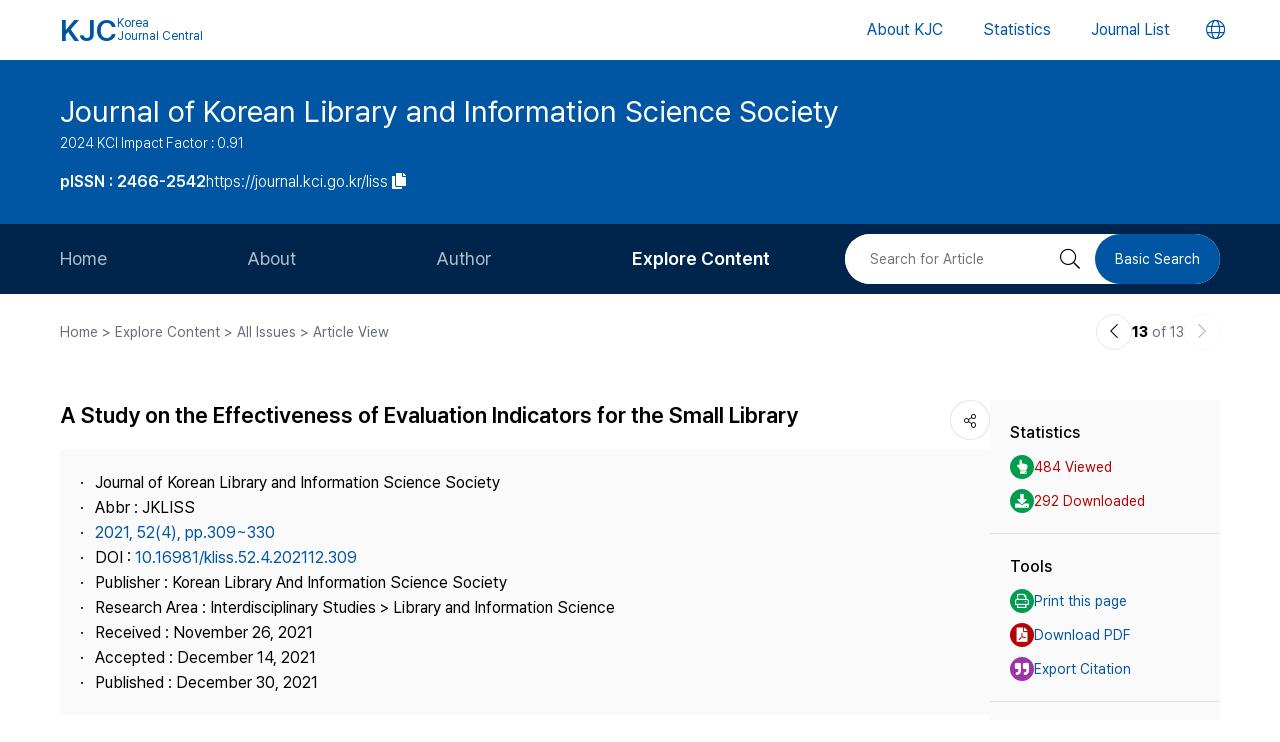

--- FILE ---
content_type: text/html; charset=UTF-8
request_url: https://journal.kci.go.kr/liss/archive/articleView?artiId=ART002790972
body_size: 66191
content:
















	
		
			
		
		
			
		
		
			
		
		
			
		
		
			
		
		
			
			
			
		
	
	



<!DOCTYPE html>
<html lang="en">
<head>
	<title>A Study on the Effectiveness of Evaluation Indicators for the Small Library (작은도서관 평가지표의 유효성에 관한 연구)</title>
	<meta name="description" content="This study was implemented to verify the validity and effectiveness of the current evaluation indicators by analyzing the content and result of the current survey for evaluating a small library, based..."/>
	
	<link rel="canonical" href="https://journal.kci.go.kr/liss/archive/articleView?artiId=ART002790972" />
	
	<meta name="citation_title" content="A Study on the Effectiveness of Evaluation Indicators for the Small Library (작은도서관 평가지표의 유효성에 관한 연구)"/>
	<meta name="citation_author" content="Bo ra Lee (이보라)"/>
	<meta name="citation_abstract" content="This study was implemented to verify the validity and effectiveness of the current evaluation indicators by analyzing the content and result of the current survey for evaluating a small library, based on the achievement rate of each index. To this end, questions, included in evaluation indices for the small library were reviewed, and survey data from a total of 19,476 libraries during the past 3 years from 2018 to 2020 were investigated to analyze the evaluation scores, differences and achievement rates of each item. It was proposed to delete or add some indicators of the current evaluation category, and to raise supplementally the need for qualitative assesment. Based on the research results, the following implications are suggested. First of all, the evaluation of small libraries should focus on the quality of the services they provide rather than the library environment. Second, demonstrable systematic indicators should be designed and then clearly explained to resolve the ambiguity of the terms used. Third, for better analysis, it is necessary to distinguish evaluation items between public and private small libraries and the assessment process should be done by the local government. Lastly, qualitative evaluation items that can measure users’ satisfaction should be added.

이 연구는 작은도서관의 활성화와 내실화를 위해 현행 작은도서관 실태조사 및 평가 결과 달성률 분석과 표적집단 인터뷰를 통하여 현행 평가지표의 유효성을 검증하였다. 이를 위해 현행 작은도서관 평가지표 문항을 검토하고, 시간 흐름에 따른 평가 점수와 항목의 차이를 살펴보기 위하여 2018년부터 2020년까지 총 19,476개관의 실태조사 데이터를 조사하여 평가 영역별 달성률을 분석하였다. 또한, 작은도서관 관련 단체와 담당자를 전문가로 선정하고 표적집단 인터뷰를 진행하여 현행 평가지표의 문제점과 개선사항에 대한 논의와 의견을 수렴하였다. 이를 통해 도출한 시사점은 다음과 같다. 첫째, 작은도서관 평가는 외적인 환경 평가보다는 내적인 질적 서비스 위주의 평가가 선행되어야 한다. 둘째, 체계적인 증빙이 가능한 지표를 설계하고, 용어의 모호성을 해소하기 위한 명확한 설명을 첨부해야 한다. 셋째, 공립작은도서관과 사립작은도서관의 평가 문항의 구분과 지방자체단체의 직접적인 평가가 필요하다. 넷째, 이용자들의 만족도를 측정할 수 있는 정성 평가 요소가 추가되어야 한다."/>
	<meta name="citation_journal_title" content="Journal of Korean Library and Information Science Society (한국도서관·정보학회지)"/>
	<meta name="citation_keywords" content="Small Library;Evaluation Systems;Evaluation Indicators;Achievement Rate;Effectiveness (작은도서관;평가체계;평가지표;달성률;유효성)"/>
	<meta name="citation_publisher" content="Korean Library And Information Science Society (한국도서관·정보학회)"/>
	<meta name="citation_publication_date" content="2021/12"/>
	<meta name="citation_issn" content="2466-2542"/>
	<meta name="citation_volume" content="52"/>
	<meta name="citation_issue" content="4"/>
	<meta name="citation_firstpage" content="309"/>
	<meta name="citation_lastpage" content="330"/>
	<meta name="citation_doi" content="10.16981/kliss.52.4.202112.309"/>
	<meta name="citation_abstract_html_url" content="https://journal.kci.go.kr/liss/archive/articleView?artiId=ART002790972"/>
	<meta name="citation_pdf_url" content="https://journal.kci.go.kr/liss/archive/articlePdf?artiId=ART002790972"/>
	
	<meta property="og:type" content="website">
	<meta property="og:site_name" content="Korea Jouenal Central(KJC)">
	<meta property="og:title" content="A Study on the Effectiveness of Evaluation Indicators for the Small Library (작은도서관 평가지표의 유효성에 관한 연구)" /> 
	<meta property="og:article:author" content="Bo ra Lee (이보라)"/>
	<meta property="og:article:tag" content="Small Library;Evaluation Systems;Evaluation Indicators;Achievement Rate;Effectiveness"/>
	<meta property="og:description" content="Journal of Korean Library and Information Science Society | 2021.12">
	<meta property="og:url" content="https://journal.kci.go.kr/liss/archive/articleView?artiId=ART002790972">
	




	<meta charset="UTF-8">
	<meta http-equiv="X-UA-Compatible" content="IE=10,chrome=1">
	<meta name="viewport" content="width=device-width,initial-scale=1.0,minimum-scale=0,maximum-scale=1.0,user-scalable=no">
	<meta name="format-detection" content="telephone=no, address=no, email=no">
	
	<link rel="apple-touch-icon" sizes="57x57"   href="/resources/img/2024/favicon/apple-icon-57x57.png" />
	<link rel="apple-touch-icon" sizes="60x60"   href="/resources/img/2024/favicon/apple-icon-60x60.png" />
	<link rel="apple-touch-icon" sizes="72x72"   href="/resources/img/2024/favicon/apple-icon-72x72.png" />
	<link rel="apple-touch-icon" sizes="76x76"   href="/resources/img/2024/favicon/apple-icon-76x76.png" />
	<link rel="apple-touch-icon" sizes="114x114" href="/resources/img/2024/favicon/apple-icon-114x114.png" />
	<link rel="apple-touch-icon" sizes="120x120" href="/resources/img/2024/favicon/apple-icon-120x120.png" />
	<link rel="apple-touch-icon" sizes="144x144" href="/resources/img/2024/favicon/apple-icon-144x144.png" />
	<link rel="apple-touch-icon" sizes="152x152" href="/resources/img/2024/favicon/apple-icon-152x152.png" />
	<link rel="apple-touch-icon" sizes="152x152" href="/resources/img/2024/favicon/apple-icon-180x180.png" />

	<link rel="icon" type="image/png" sizes="192x192" href="/resources/img/2024/favicon/android-icon-192x192.png" />
	<link rel="icon" type="image/png" sizes="32x32" href="/resources/img/2024/favicon/favicon-32x32.png"/>
	<link rel="icon" type="image/png" sizes="96x96" href="/resources/img/2024/favicon/favicon-96x96.png"/>
	<link rel="icon" type="image/png" sizes="16x16" href="/resources/img/2024/favicon/favicon-16x16.png"/>
	<link rel="manifest" href="/resources/img/2024/favicon/manifest.json"/>
	<meta name="msapplication-TileColor" content="#ffffff"/>
	<meta name="msapplication-TileImage" content="/resources/img/2024/favicon/ms-icon-144x144.png" />
	<meta name="theme-color" content="#ffffff"/>
	
	<link rel="stylesheet" type="text/css" href="/resources/css/2024/common/jquery-ui.css">
	<link rel="stylesheet" type="text/css" href="/resources/css/2024/common/fontawesome-all.min.css">

	<link rel="stylesheet" type="text/css" href="/resources/css/2024/common/swiper-bundle.min.css">
	<link rel="stylesheet" type="text/css" href="/resources/css/2024/theme-setting.css?v=2" />
	<link rel="stylesheet" type="text/css" href="/resources/css/2024/base.css?v=2" />
	<link rel="stylesheet" type="text/css" href="/resources/css/2024/common.css?v=2" />
	<link rel="stylesheet" type="text/css" href="/resources/css/2024/sub.css?v=3" />
	<link rel="stylesheet" type="text/css" href="/resources/css/2024/modal.css" />

	<script src="/resources/js/2024/common/jquery-3.3.1.min.js"></script>
	<script src="/resources/js/2024/common/jquery-ui.min.js"></script>
	<script src="/resources/js/2024/common/jquery.easing.1.3.js"></script>

	<script src="/resources/js/2024/common/swiper-bundle.min.js"></script>
	<script src="/resources/js/2024/common.js?v=2"></script>
	
	<script>
		function fncChangeLocale(locale) {
			$.ajax({
				url : "/changeLoace",
				type : "GET",
				data : "language=" + locale,
				dataType : 'text',
				cache : false,
				error : function(xhr, status, error) {
					console.log(error)
				},
				success : function(html) {
	
					if ($("#searchListForm").length > 0) {
						$("#searchListForm").submit();
					} else {
						location.reload()
					}
				}
			});
		}
</script>

	
	<script type="text/javascript">
		function printArticle() {
			var targetWindow = window.open('about:blank', 'win', 'left=10, top=10, width=800, height=800, scrollbars=yes, resizable');
			targetWindow.document.open();
			targetWindow.document.write("<!DOCTYPE html>");
			targetWindow.document.write("<html><head><title>A Study on the Effectiveness of Evaluation Indicators for the Small Library (작은도서관 평가지표의 유효성에 관한 연구)</title></head>");
			targetWindow.document.write("<link rel=\"stylesheet\" href=\"/resources/css/2024/theme-setting.css\">");
			targetWindow.document.write("<link rel=\"stylesheet\" href=\"/resources/css/2024/base.css\">");
			targetWindow.document.write("<link rel=\"stylesheet\" href=\"/resources/css/2024/common.css\">");
			targetWindow.document.write("<link rel=\"stylesheet\" href=\"/resources/css/2024/sub.css\">");
			targetWindow.document.write("<style type=\"text/css\">.share-box{display: none}</style>");
			targetWindow.document.write("</head>");
			targetWindow.document.write("<body onload='setTimeout(function(){window.print();window.close();},500)'>");
			targetWindow.document.write("<div id='container'>");
			targetWindow.document.write("<div class='article-view'>");
			targetWindow.document.write("<div class='av-box'>");
			targetWindow.document.write($(".article-view .av-box").html());
			targetWindow.document.write("</div>");
			targetWindow.document.write("</div>");
			targetWindow.document.write("</div>");
			targetWindow.document.write("</body></html>");
			targetWindow.document.close();
		}
		
		var isScienceOnSearch = false;
		function fncSearchArtiKistiOrte(){
			$(".orte-search-tab").removeClass("active")
			$(".orte-search-tab.kisti").addClass("active")
			$(".orteSrchResult").hide();
			if(!isScienceOnSearch){
				$("#searchPDFLoding").show();
				$.ajax({
					url		: "articleSearchScienceOn",
					type	: "GET",
					data	: "artiId=ART002790972",
					dataType: 'json',
					error: function(xhr, status, error) {
						console.log(error)
					}, 
					success : function (json) {
						var rno = 1;
						var html = "";
						if(json.length > 0){
							$.each(json, function(key, val){
								journalTitle = json[key].journalTitle[0]; 
								issn = json[key].issn[0];
								publisher = json[key].publisher;
								year = json[key].year;
								volume = json[key].volume;
								issue = json[key].issue;
								page = json[key].page; 
								articleTitle = json[key].articleTitle.articleTitle; 
								articleTitle2 = json[key].articleTitle.articleTitle2; 
								arrAuthor = json[key].authorInfo.author;
								deeplink = json[key].deeplink; 
								urlInfo = "";
								if(json[key].urlInfo.length > 0){
									$.each(json[key].urlInfo, function(key, val){
										if(val.indexOf("click.ndsl.kr") > 0){
											urlInfo = val;
										}
									});
									if(urlInfo == ""){
										urlInfo = json[key].urlInfo[0];
										if(urlInfo.indexOf('http') == "-1"){
											urlInfo = "http://doi.org/"+urlInfo;
										}
									}
								}
								author = "";
								if(typeof(arrAuthor) == "string"){
									author = arrAuthor; 
								}else{
									$.each(arrAuthor, function(key, val){
										if(author != ""){
											author += "; "
										}
										author += val['#text'];
									});
								}
								
								if(articleTitle2 == ""){
									title = articleTitle;
								}else{
									title = articleTitle2;
									title += "<br/>"+articleTitle;
								}
								
								if(volume != "" && volume != null){
									volume = " v."+volume;
								}else{
									volume = "";
								}
								if(issue != ""){
									issue = " no."+issue;
								}else{
									issue = "";
								}
								
								html += "<div class=\"jl-con\">"
								html += "	<div class=\"con\">"
								html += "		<a href=\""+deeplink+"\" target=\"_blank\" class=\"tit\">"+title+"</a></p>"
								html += "		<span class=\"info\">"+author+ "<br/>"+journalTitle+volume+issue+", "+page+", "+year+", "+issn+", "+publisher+"</span>"
								if(urlInfo != ""){
									html += "	<div class=\"link-area\" style=\"gap: 5px;\">";
									html += "		<ul class=\"link-list flex-start\">";
									html += "			<a href=\""+urlInfo+"\" class=\"btns btn-blue size-small round5px\" target=\"_blank\">PDF</a>";
									html += "		</ul>";
									html += "	</div>";
								}else{
								}
								html += "	</div>"
								html += "</div>"
							});
						}else{
							html += "<div class=\"jl-con\"><div class=\"con\">no data found.</div></div>"
						}
						if(html == ""){
							html += "<div class=\"jl-con\"><div class=\"con\">no data found.</div></div>"
						}
						$("#searchPDFLoding").hide();
						$("#scienceOnResult").html(html).show();
						isScienceOnSearch = true;
					}
				});
			}else{
				$("#scienceOnResult").show();
			}
		}
		
		var isRissSearch = false;
		function fncSearchArtiRissOrte(){
			$(".orte-search-tab").removeClass("active")
			$(".orte-search-tab.riss").addClass("active")
			$(".orteSrchResult").hide();
			if(!isRissSearch){
				$("#searchPDFLoding").show();
				$.ajax({
					url		: "articleSearchRiss",
					type	: "GET",
					data	: "artiId=ART002790972",
					dataType: 'xml',
					error: function(xhr, status, error) {
						console.log(error)
					}, 
					success : function (data) {
						var rno = 1;
						var html = "";
						var totalcount = $(data).find("head").find("totalcount").text();
						if(totalcount != "0"){
							$(data).find("metadata").each(function(){
								var title = $(this).find("riss\\.title").text();
								var author = $(this).find("riss\\.author").text();
								var publisher = $(this).find("riss\\.publisher").text();
								var pubdate = $(this).find("riss\\.pubdate").text();
								var stitle = $(this).find("riss\\.stitle").text();
								var vol = $(this).find("riss\\.vol").text();
								var no = $(this).find("riss\\.no").text();
								var url = $(this).find("url").text();
								var image = $(this).find("riss\\.image").text();
								
								if(vol != "0" && vol != "-"){
									vol = " v."+vol;
								}else{
									vol = "";
								}
								if(no != "-"){
									no = " no."+no;
								}else{
									no = "";
								}
								
								html += "<div class=\"jl-con\">"
								html += "	<div class=\"con\">"
								html += "		<a href=\""+url+"\" target=\"_blank\" class=\"tit\">"+title+"</a>"
								html += "		<div class=\"info\">"+author+"<br/>"+stitle+vol+no+", "+pubdate+", "+publisher+"</div>"
								html += "	</div>"
								html += "</div>"
							});
						}else{
							html += "<div class=\"jl-con\"><div class=\"con\">no data found.</div></div>"
						}
						if(html == ""){
							html += "<div class=\"jl-con\"><div class=\"con\">no data found.</div></div>"
						}
						$("#searchPDFLoding").hide();
						$("#rissResult").html(html).show();
						isRissSearch = true;
					}
				});
			}else{
				$("#rissResult").show();
			}
		}
		function fncSearchArtiCitedList(page){
			$("#citedListWrap").html("<div class=\"loading\"><em><i class=\"fad fa-spinner fa-spin\"></i></em><span>LOADING</span></div>");
			$.ajax({
				url		: "articleCitedList",
				type	: "GET",
				data	: "artiId=ART002790972&pageIndex="+page,
				dataType: 'html',
				error: function(xhr, status, error) {
					console.log(error)
				}, 
				success : function (html) {
					$("#citedListWrap").html(html);
				}
			});
		}
		function fncSearchArtiWosCitedList(page){
			$("#wosCitedListWrap").html("<div class=\"loading\"><em><i class=\"fad fa-spinner fa-spin\"></i></em><span>LOADING</span></div>");
			$.ajax({
				url		: "articleWosCitedList",
				type	: "GET",
				data	: "artiId=ART002790972&pageIndex="+page,
				dataType: 'html',
				error: function(xhr, status, error) {
					console.log(error)
				}, 
				success : function (html) {
					$("#wosCitedListWrap").html(html);
				}
			});
		}
		
		function fncShare(type){
			var shareUrl = encodeURIComponent("https://journal.kci.go.kr/liss/archive/articleView?artiId=ART002790972");
			if(type == "facebook"){
				url = "http://www.facebook.com/sharer/sharer.php?u="+shareUrl;
			}else if(type == "twitter"){
				url = "https://twitter.com/intent/tweet?url="+shareUrl+"&text="+encodeURIComponent("A Study on the Effectiveness of Evaluation Indicators for the Small Library (작은도서관 평가지표의 유효성에 관한 연구)");
			}else if(type == "band"){
				url = "http://www.band.us/plugin/share?route="+shareUrl+"&body="+encodeURIComponent("A Study on the Effectiveness of Evaluation Indicators for the Small Library (작은도서관 평가지표의 유효성에 관한 연구)");
			}
			window.open(url, "_blank", "width=500,height=450, scrollbars=yes, toolbar=no, menubar=no, location=no")
		}
		
		function fncCiteStyle(val){
			$(".styleText").hide();
			$(".styleText#style"+val).show();
		}
		
		function fncTextDown(){
			var val = $('#citationStyle').val();
			var text = $(".styleText#style"+val).html().trim().replace(/\n/g,"").replace(/\r/g,"").replace(/(<br>)/ig,"\r\n");
			var exp = ".txt";
			if(val == "1"){
				exp = ".ris";
			}
			
			var agent = navigator.userAgent.toLowerCase();
			if((navigator.appName == 'Netscape'&& navigator.userAgent.search('Trident')!= -1)
					|| (agent.indexOf("msie")!= -1)){
				window.navigator.msSaveBlob(new Blob([text],{type:"text/plain",endings: "native"}),"Export_Citation"+exp)
			}else{
				const a = document.createElement("a");
				a.style.display = "none";
				document.body.appendChild(a);
				a.href = window.URL.createObjectURL(new Blob([text],{type:"text/plain",endings: "native"}));
				a.setAttribute("download","Export_Citation"+exp);
				a.click();
				document.body.removeChild(a);
			}
		}
		// 목차이동
		function gotoTargetIndex(targetRid) {
			var target = $("#"+targetRid);
			if(!target.find(".slide-onoff-btn").hasClass("on")){
				target.find(".slide-onoff-btn").addClass("on");
				target.find(".ak-con, .csb-list").addClass("slide-open");
				target.find(".ak-con, .csb-list").show();
			}
			$("html, body").animate({ scrollTop: "+="+(target.offset().top - $(window).scrollTop() - 100) }, 500);
		}
		function gotoTargetPatentIndex(targetRid) {
			var target = $("#"+targetRid).closest(".ak-box");
			if(!target.find(".slide-onoff-btn").hasClass("on")){
				target.find(".slide-onoff-btn").addClass("on");
				target.find(".ak-con").addClass("slide-open");
				target.find(".ak-con").show();
			}
			$("html, body").animate({ scrollTop: "+="+(target.offset().top - $(window).scrollTop() - 100) }, 500);
		}
	</script>
</head>
<body>
	<div id="wrapper" class="subindex-ver">
		<form id="advancedSearchform" action="../searchList" method="post">
			<input type="hidden" name="field" value="AU"/>
			<input type="hidden" name="operation" value="AND">
			<input type="hidden" name="keyword" value=""/>
		</form>
		






<div class="skip_navigation">
	<a href="#container" class="skip_navi sn_sub">본문 바로가기</a>
</div>


<header id="header">
	<h1><a href="/"><em>KJC</em><span>Korea<br />Journal Central</span></a></h1>
	<nav class="gnb">
		<ul id="pcGnb">
			<li><a href="/about" class="">About KJC</a></li>
			<li><a href="/statistics" class="">Statistics</a></li>
			<li><a href="/search" class="">Journal List</a></li>
		</ul>
	</nav>
	<div class="mobile-modal">
		<nav id="mGnb" class="m-gnb">
			<ul class="gnb-1ul">
				<li><a href="/about"><span class="ico"><i class="fal fa-hotel"></i></span><em>About KJC</em></a></li>
				<li><a href="/statistics"><span class="ico"><i class="fal fa-chart-bar"></i></span><em>Statistics</em></a></li>
				<li><a href="/search"><span class="ico"><i class="fal fa-list-alt"></i></span><em>Journal List</em></a></li>
			</ul>
		</nav>
	</div>
	<dl class="lang-box">
		<dt>
			<button type="button" class="lang-choice-btn">
			<i class="fal fa-globe"></i>
			<span class="blind">언어변경 버튼</span>
		</button>
		</dt>
		<dd style="display: none;">
			
				
					
				
				
			
			<ul>
				<li >
					<a href="javascript:;" onclick="fncChangeLocale('ko')">한국어</a>
				</li>
				<li class="select">
					<a href="javascript:;" onclick="fncChangeLocale('en')"><i class="far fa-check"></i> English</a>
				</li>
			</ul>
		</dd>
	</dl>
	<div class="mnubtn">
		<button id="menu-icon" class="c-hamburger c-hamburger--htx">
			<span>toggle menu</span>
		</button>
	</div>
</header>
		<!-- container { -->
		<div id="container">
			
				
				
			






<section class="subindex-top">
	<article class="subindex-title-box">
		<div class="max-width all-padding">
			<h2>
				<a href="/liss" class="tit-txt">
					
						
							
								
									Journal of Korean Library and Information Science Society
								
								
							
						
						
					
				</a>
				<em class="subtxt">
					<span>
						2024 KCI Impact Factor : 0.91
					</span>
					
				</em>
			</h2>
			<ul>
				<li>
					<b class="semi">
						
							
							
								<p>pISSN : 2466-2542</p>
							
							
						
					</b>
				</li>
				<li>
					<a href="javascript:;" onclick="fncCopyToClipBoard('https://journal.kci.go.kr/liss')"><em>https://journal.kci.go.kr/liss</em> <span class="ico"><i class="fas fa-copy"></i></span></a>
				</li>
			</ul>
		</div>
	</article>
	<!-- 서브 GNB // Mobile { -->
	<div class="subindex-gnb-area m-sub-gnb">
		<div class="m-sub-nav">
			<ul id="mobile-slide-master" class="swiper-wrapper">
				<li class="swiper-slide " data-nav='home'><a href="/liss" class="m-sub-nav-btn">Home</a></li>
				<li class="swiper-slide "><button type="button" class="m-sub-nav-btn" data-nrf-Submnu="mSubsubNav1" data-nrf-submnu-idx='0'>About</button></li>
				<li class="swiper-slide "><button type="button" class="m-sub-nav-btn" data-nrf-Submnu="mSubsubNav2" data-nrf-submnu-idx='1'>Author</button></li>
				<li class="swiper-slide active"><button type="button" class="m-sub-nav-btn" data-nrf-Submnu="mSubsubNav3" data-nrf-submnu-idx='2'>Explore Content</button></li>
			</ul>
			<button type="button" class="search-btn" onClick="$('.mobile-search').fadeIn('fast'); $('#mobile-keyword').focus();">
				<i class="fal fa-search"></i>
				<span class="blind">검색버튼</span>
			</button>
		</div>
		<div id="mSubsubNav1" class="m-subsub-nav ">
			<ul class="swiper-wrapper">
				<li class="swiper-slide"><a class="sub-btn" href="/liss/info/about">Aims and Scope</a></li>
				<li class="swiper-slide"><a class="sub-btn" href="/liss/info/index">Journal Metrics</a></li>
				<li class="swiper-slide"><a class="sub-btn" href="/liss/info/editorialBoard">Editorial Board</a></li>
				<li class="swiper-slide"><a class="sub-btn" href="/liss/info/managingTeam">Journal Staff</a></li>
				<li class="swiper-slide"><a class="sub-btn" href="/liss/info/bestPractice">Best Practice</a></li>
				<li class="swiper-slide"><a class="sub-btn" href="/liss/info/journalInfo">Journal Information</a></li>
				<li class="swiper-slide"><a class="sub-btn" href="/liss/info/society">Publisher</a></li>
				<li class="swiper-slide"><a class="sub-btn" href="/liss/info/contact">Contact Us</a></li>
			</ul>
			<div class="arrow-guide"><i class="fal fa-exchange"></i></div>
		</div>
		<div id="mSubsubNav2" class="m-subsub-nav ">
			<ul class="swiper-wrapper">
				<li class="swiper-slide"><a class="sub-btn" href="/liss/author/instruction">Information for Authors</a></li>
				<li class="swiper-slide"><a class="sub-btn" href="/liss/author/reviewProcess">Review Process</a></li>
				<li class="swiper-slide"><a class="sub-btn" href="/liss/author/editorialPolicy">Editorial Policy</a></li>
				<li class="swiper-slide"><a class="sub-btn" href="/liss/author/articleProcessingCharge">Article Processing Charge</a></li>
				<li class="swiper-slide"><a class="sub-btn" href="/liss/author/copyright">Copyright</a></li>
			</ul>
			<div class="arrow-guide"><i class="fal fa-exchange"></i></div>
		</div>
		<div id="mSubsubNav3" class="m-subsub-nav on">
			<ul class="swiper-wrapper">
				<li class="swiper-slide"><a class="sub-btn" href="/liss/archive/currentIssue">Current Issue</a></li>
				<li class="swiper-slide"><a class="sub-btn" href="/liss/archive/issueList">All Issues</a></li>
				<li class="swiper-slide"><a class="sub-btn" href="/liss/archive/mostRead">Most Read</a></li>
				<li class="swiper-slide"><a class="sub-btn" href="/liss/archive/mostCited">Most Cited</a></li>
			</ul>
			<div class="arrow-guide"><i class="fal fa-exchange"></i></div>
		</div>
		
		<script>
		//	모바일 서브 메뉴 CSS 강조 표시 
		var locationURL = window.location.href
		var mobileSubMenuList = document.querySelectorAll(".m-subsub-nav.on .swiper-wrapper li a")
		for (var i = 0; i < mobileSubMenuList.length; i++) {
			var menuHref = mobileSubMenuList[i].getAttribute("href");
			if(locationURL.indexOf(menuHref) > -1){
				$(mobileSubMenuList[i]).parent().addClass('active');
				break;
			}
		}
		var mainSlideFocusIdx = $("#mobile-slide-master .swiper-slide.active").index();
		//	swiper 객체 생성 
		var mainSlide = fnCreateSwiper(".m-sub-nav",mainSlideFocusIdx);
		var subSlides = [];
		$(".m-subsub-nav").each(function(){
			var swiperId = $(this).attr("id")
			var swiper;
			if($(this).hasClass("on")){
				var subSlideFocusIdx = $("#"+swiperId).find(".swiper-slide.active").index();
				swiper = fnCreateSwiper("#" + swiperId,subSlideFocusIdx-1);
			}else{
				swiper = fnCreateSwiper("#" + swiperId,0);
			}
			subSlides.push(swiper);
		});
		
		$(window).resize(fncArrowGuideToggle);
		
		</script>
	</div>
	<!-- } 서브 GNB // Mobile -->
	<!-- 서브 GNB // PC { -->
	<div class="subindex-gnb-area pc-sub-gnb">
		<div class="max-width flex-end page-padding">
			<ul class="flex-start sub-gnb" style="--submnu-num: 8;"> <!-- 롤오버시 서브 메뉴 최고갯수가 8개라 8 -->
				<li class="sub-gnb-1li " data-nav='home'>
					<a href="/liss" class="sub-gnb-1a">
						Home
					</a>
				</li>
				<li class="sub-gnb-1li ">
					<a href="javascript:;" class="sub-gnb-1a">About</a>
					<ul class="sub-gnb-2ul">
						<li class="sub-gnb-2li"><a class="sub-gnb-2a" href="/liss/info/about">Aims and Scope</a></li>
						<li class="sub-gnb-2li"><a class="sub-gnb-2a" href="/liss/info/index">Journal Metrics</a></li>
						<li class="sub-gnb-2li"><a class="sub-gnb-2a" href="/liss/info/editorialBoard">Editorial Board</a></li>
						<li class="sub-gnb-2li"><a class="sub-gnb-2a" href="/liss/info/managingTeam">Journal Staff</a></li>
						<li class="sub-gnb-2li"><a class="sub-gnb-2a" href="/liss/info/bestPractice">Best Practice</a></li>
						<li class="sub-gnb-2li"><a class="sub-gnb-2a" href="/liss/info/journalInfo">Journal Information</a></li>
						<li class="sub-gnb-2li"><a class="sub-gnb-2a" href="/liss/info/society">Publisher</a></li>
						<li class="sub-gnb-2li"><a class="sub-gnb-2a" href="/liss/info/contact">Contact Us</a></li>
					</ul>
				</li>
				<li class="sub-gnb-1li ">
					<a href="javascript:;" class="sub-gnb-1a">Author</a>
					<ul class="sub-gnb-2ul">
						<li class="sub-gnb-2li"><a class="sub-gnb-2a" href="/liss/author/instruction">Information for Authors</a></li>
						<li class="sub-gnb-2li"><a class="sub-gnb-2a" href="/liss/author/reviewProcess">Review Process</a></li>
						<li class="sub-gnb-2li"><a class="sub-gnb-2a" href="/liss/author/editorialPolicy">Editorial Policy</a></li>
						<li class="sub-gnb-2li"><a class="sub-gnb-2a" href="/liss/author/articleProcessingCharge">Article Processing Charge</a></li>
						<li class="sub-gnb-2li"><a class="sub-gnb-2a" href="/liss/author/copyright">Copyright</a></li>
					</ul>
				</li>
				<li class="sub-gnb-1li select">
					<a href="javascript:;" class="sub-gnb-1a">Explore Content</a>
					<ul class="sub-gnb-2ul">
						<li class="sub-gnb-2li"><a class="sub-gnb-2a" href="/liss/archive/currentIssue">Current Issue</a></li>
						<li class="sub-gnb-2li"><a class="sub-gnb-2a" href="/liss/archive/issueList">All Issues</a></li>
						<li class="sub-gnb-2li"><a class="sub-gnb-2a" href="/liss/archive/mostRead">Most Read</a></li>
						<li class="sub-gnb-2li"><a class="sub-gnb-2a" href="/liss/archive/mostCited">Most Cited</a></li>
					</ul>
				</li>
			</ul>
			<form name="searchForm" action="/liss/searchList" method="post">
				<div class="flex-end right-searchbox">
					<input type="hidden" name="field" value="ALL">
					<input id="search" type="search" name="keyword" placeholder="Search for Article" title="Search for Article" class="basic-input search-input w200px"/>
					<button type="submit" class="search-btn"><i class="fal fa-search"></i><span class="blind">검색 버튼</span></button>
					<a href="/liss/search?searchDiv=basic" class="basic-search-btn">Basic Search</a>
				</div>
			</form>
		</div>
	</div>
	<!-- } 서브 GNB // PC -->
</section>
			<div class="fullSizeOnly">
				<aside class="max-width all-padding location-bar flex-spacebetween fullSizeOnly">
					<em>Home > Explore Content > All Issues > Article View</em>
					<div class="flex-end arrow-stage">
						
						
						
							
						
						
						<a href="articleView?artiId=ART002790964" title="이전논문" class="arrow-btn">
							<i class="fal fa-chevron-left"></i>
							<span class="blind">이전논문</span>
						</a>
						<span class="num"><b>13</b> of 13</span>
						<a href="javascript:;" title="다음논문" class="arrow-btn disabled">
							<i class="fal fa-chevron-right"></i>
							<span class="blind">다음논문</span>
						</a>
					</div>
				</aside>
			</div>
			<section class="base-page max-width all-padding">
				<article class="article-view">
					<div class="av-box">
						<h2>
							
								
									
										
											<p>A Study on the Effectiveness of Evaluation Indicators for the Small Library</p>
										
										
									
								
								
							
						</h2>
						<dl class="share-box">
							<dt><button type="button" class="share-btn" onClick="$('.share-box dd').fadeToggle('fast');"><i class="fal fa-share-alt"></i></button></dt>
							<dd>
								<ul>
									<li>
										<a href="javascript:fncShare('facebook');">
											<span class="ico">
												<img src="/resources/img/2024/common/ico_social_facebook.png" alt="facebook 로고"/>
											</span>
											<em>Facebook</em>
										</a>
									</li>
									<li>
										<a href="javascript:fncShare('twitter');">
											<span class="ico">
												<img src="/resources/img/2024/common/ico_social_x.png" alt="Twitter 로고"/>
											</span>
											<em>X(Twitter)</em>
										</a>
									</li>
								</ul>
							</dd>
						</dl>
						<div class="av-info">
							<div class="av-info-box">
								<ul class="jum-ul">
									<li>
										
											
												
													
														Journal of Korean Library and Information Science Society
													
													
												
											
											
										
									</li>
									
										<li>
											Abbr : 
												
													
														
															
																JKLISS
															
															
														
													
													
												
										</li>
									
									<li>
										<a href="articleList?volIsseId=VOL000141497">
											2021,
											52(4),
											
												
												
													pp.309~330
												
											
										</a>
									</li>
									
										<li>
											DOI : <a href="http://doi.org/10.16981/kliss.52.4.202112.309" target="_blank" rel="noopener">10.16981/kliss.52.4.202112.309</a>
										</li>
									
									<li>
										Publisher :
										
											
												
													
														Korean Library And Information Science Society
													
													
												
											
											
										
									</li>
									<li>
										Research Area : 
										
											
												
													
														Interdisciplinary Studies &gt; Library and Information Science
													
													
												
											
											
										
									</li>
									
										
											
											<li> Received : November 26, 2021</li>
										
										
											
											<li> Accepted : December 14, 2021</li>
										
										
											
											<li> Published : December 30, 2021</li>
										
									
									
								</ul>
							</div>
							<p class="info-txt">
								
									
									
									
										
											
										
										
									
									
									<a href="javascript:;" onclick="advancedSearch('AU','Bo ra Lee')">
										Bo ra Lee
									</a>
									
									<sup>1</sup>
								
							</p>
							<p class="info-txt">
								
									<sup>1</sup>송파위례도서관
								
							</p>
							<button type="button" class="number-of-cited" onclick="gotoTargetIndex('kci-citation-index')">number of Cited : 2</button>
							<div class="icon-img">
							
								
									
										
											<div class="s-state-type-ico type-ico1 ico">Accredited</div>
										
										
										
									
								
								
								
							</div>
						</div>
						<div class="abstract-keyword">
							<div id="abstract-index" class="ak-box">
								<h3 class="flex-spacebetween"><em>ABSTRACT</em><button type="button" class="slide-onoff-btn on slide-open-close" data-nrf-slide="#abstractCon"><i class="far fa-chevron-down"></i></button></h3>
								<div id="abstractCon" class="ak-con slide-open">
									
										
											
												
													
														
															This study was implemented to verify the validity and effectiveness of the current evaluation indicators by analyzing the content and result of the current survey for evaluating a small library, based on the achievement rate of each index. To this end, questions, included in evaluation indices for the small library were reviewed, and survey data from a total of 19,476 libraries during the past 3 years from 2018 to 2020 were investigated to analyze the evaluation scores, differences and achievement rates of each item. It was proposed to delete or add some indicators of the current evaluation category, and to raise supplementally the need for qualitative assesment. Based on the research results, the following implications are suggested. First of all, the evaluation of small libraries should focus on the quality of the services they provide rather than the library environment. Second, demonstrable systematic indicators should be designed and then clearly explained to resolve the ambiguity of the terms used. Third, for better analysis, it is necessary to distinguish evaluation items between public and private small libraries and the assessment process should be done by the local government. Lastly, qualitative evaluation items that can measure users’ satisfaction should be added.
														
														
													
												
												
											
										
										
									
								</div>
							</div>
							<div id="keyword-index" class="ak-box">
								<h3 class="flex-spacebetween"><em>KEYWORDS</em><button type="button" class="slide-onoff-btn on slide-open-close" data-nrf-slide="#keywordCon"><i class="far fa-chevron-down"></i></button></h3>
								<div id="keywordCon" class="ak-con slide-open">
									
										
										
											
											
												
													
														
															
																<a href="javascript:;" onclick="advancedSearch('KW','Small Library')" >
																	Small Library, 
																</a>
															
																<a href="javascript:;" onclick="advancedSearch('KW','Evaluation Systems')" >
																	Evaluation Systems, 
																</a>
															
																<a href="javascript:;" onclick="advancedSearch('KW','Evaluation Indicators')" >
																	Evaluation Indicators, 
																</a>
															
																<a href="javascript:;" onclick="advancedSearch('KW','Achievement Rate')" >
																	Achievement Rate, 
																</a>
															
																<a href="javascript:;" onclick="advancedSearch('KW','Effectiveness')" >
																	Effectiveness
																</a>
															
														
														
													
												
												
											
											
										
										
									
								
								</div>
							</div>
							
							








						</div>
					</div>
					<div class="av-link-box">
						<div class="av-link-list">
							<h3>Statistics</h3>
							<ul>
								<li>
									<div class="av-btn">
										<span class="ico bg-green"><i class="fas fa-hand-point-up"></i></span>
										<em class="color-red">484 Viewed</em>
									</div>
								</li>
								<li>
									<div class="av-btn">
										<span class="ico bg-green"><i class="fas fa-download"></i></span>
										<em class="color-red">292 Downloaded</em>
									</div>
								</li>
							</ul>
						</div>
						<div class="av-link-list">
							<h3>Tools</h3>
							<ul>
								<li class="fullSizeOnly"><a href="javascript:printArticle();" class="av-btn"><span class="ico bg-green"><i class="far fa-print"></i></span><em>Print this page</em></a></li>
								
									<li><a href="articlePdf?artiId=ART002790972" class="av-btn modal-open-close"><span class="ico bg-red"><i class="fas fa-file-pdf"></i></span><em>Download PDF</em></a></li>
								
								
								<li><button class="av-btn modal-open-close" data-nrf-modal="#citationStyleLayer"><span class="ico bg-violet"><i class="fas fa-quote-right"></i></span><em>Export Citation</em></button></li>
							</ul>
						</div>
						<div class="av-link-list">
							<h3>Issue List</h3>
							<ul>
								
									<li>
										<a href="articleList?volIsseId=VOL000190918" class="av-btn">
											<span class="ico bg-blue"><i class="fas fa-book"></i></span>
											<em>
												Vol.56 No.4
												
											</em>
										</a>
									</li>
								
									<li>
										<a href="articleList?volIsseId=VOL000188177" class="av-btn">
											<span class="ico bg-blue"><i class="fas fa-book"></i></span>
											<em>
												Vol.56 No.3
												
											</em>
										</a>
									</li>
								
									<li>
										<a href="articleList?volIsseId=VOL000185119" class="av-btn">
											<span class="ico bg-blue"><i class="fas fa-book"></i></span>
											<em>
												Vol.56 No.2
												
											</em>
										</a>
									</li>
								
							</ul>
						</div>
						
					</div>
				</article>
				<article class="citation-status">
					<h2>Citation status</h2>
					<div id="kci-citation-index" class="citation-status-box">
						<h4>
							<button type="button" id="kciCitationBtn" class="flex-spacebetween csb-onoff-btn slide-open-close" data-nrf-slide="#kciCitationCounts"><em>KCI Citation Counts <b class="semi color-point">(2)</b></em><span class="arrow"><i class="fal fa-chevron-down"></i></span></button>
						</h4>
						<div id="kciCitationCounts" class="csb-list" style="display: none;">
							<div class="scrollbox journal-list-box">
								<div id="citedListWrap" class="journal-list"></div>
							</div>
						</div>
					</div>
					
					
					<div id="references-index" class="citation-status-box">
						<h4>
							<button type="button" class="flex-spacebetween csb-onoff-btn slide-open-close" data-nrf-slide="#references"><em>REFERENCES <b class="semi color-point">(12)</b></em><span class="arrow"><i class="fal fa-chevron-down"></i></span></button>
							<span class="small-txt">* References for papers published after 2024 are currently being built.</span>
						</h4>
						<div id="references" class="csb-list" style="display: none;">
							<div class="scrollbox journal-list-box">
								<div class="journal-list">
									
										<div class="jl-con">
											<div class="con">
												[journal]
												
												
												
												
												
												
												
													김보일
												
												
													/ 2018
												
												
												
													
														/ <a href="https://www.kci.go.kr/kciportal/ci/sereArticleSearch/ciSereArtiView.kci?sereArticleSearchBean.artiId=ART002320973" target="_blank">
															
															
																A Study on the Improvement of Evaluation Indicators for Small Library Operations
															
														</a>
													
													
												
												
													/ 한국문헌정보학회지
												
												
													/ 한국문헌정보학회
												
												52(1)
												: 5~34
												
												
												
												
													
													
														
														
															
														
													
													
													<a href="http://dx.doi.org/10.4275/KSLIS.2018.52.1.005" target="_blank">
														<img src="/resources/img/icon/cross_ref.png" alt="CrossRef" style="vertical-align:middle"/>
													</a> 
													

												
												
													<a href="https://www.kci.go.kr/kciportal/ci/sereArticleSearch/ciSereArtiView.kci?sereArticleSearchBean.artiId=ART002320973" target="_blank">
														<img src="/resources/img/icon/icon_kci.png" alt="KCI" style="vertical-align:middle">
													</a>
												
											</div>
										</div>
									
										<div class="jl-con">
											<div class="con">
												[journal]
												
												
												
												
												
												
												
													김보일
												
												
													/ 2020
												
												
												
													
														/ <a href="https://www.kci.go.kr/kciportal/ci/sereArticleSearch/ciSereArtiView.kci?sereArticleSearchBean.artiId=ART002629727" target="_blank">
															
															
																A Study on the Policy for the Activation of Small Library
															
														</a>
													
													
												
												
													/ 정보관리학회지
												
												
													/ 한국정보관리학회
												
												37(3)
												: 157~175
												
												
												
												
													
													
														
														
															
														
													
													
													<a href="http://doi.org/10.3743/KOSIM.2020.37.3.157" target="_blank">
														<img src="/resources/img/icon/cross_ref.png" alt="CrossRef" style="vertical-align:middle"/>
													</a> 
													

												
												
													<a href="https://www.kci.go.kr/kciportal/ci/sereArticleSearch/ciSereArtiView.kci?sereArticleSearchBean.artiId=ART002629727" target="_blank">
														<img src="/resources/img/icon/icon_kci.png" alt="KCI" style="vertical-align:middle">
													</a>
												
											</div>
										</div>
									
										<div class="jl-con">
											<div class="con">
												[journal]
												
												
												
												
												
												
												
													김홍렬
												
												
													/ 2013
												
												
												
													
														/ <a href="https://www.kci.go.kr/kciportal/ci/sereArticleSearch/ciSereArtiView.kci?sereArticleSearchBean.artiId=ART001781087" target="_blank">
															
															
																A Study on the Improvement in Evaluation Indicators of Public Libraries
															
														</a>
													
													
												
												
													/ 한국도서관·정보학회지
												
												
													/ 한국도서관·정보학회
												
												44(2)
												: 77~95
												
												
												
												
													
													
														
															
														
														
													
													
													<a href="https://doi.org/10.16981/kliss.44.2.201306.77" target="_blank">
														<img src="/resources/img/icon/cross_ref.png" alt="CrossRef" style="vertical-align:middle"/>
													</a> 
													

												
												
													<a href="https://www.kci.go.kr/kciportal/ci/sereArticleSearch/ciSereArtiView.kci?sereArticleSearchBean.artiId=ART001781087" target="_blank">
														<img src="/resources/img/icon/icon_kci.png" alt="KCI" style="vertical-align:middle">
													</a>
												
											</div>
										</div>
									
										<div class="jl-con">
											<div class="con">
												
												
												
												[report]
												
												
												
												
													문화체육관광부
												
												
													/ 2019
												
												
												
													
													
														/ 작은도서관 정책 연구 결과 보고서
													
												
												
												
													/ 문화체육관광부
												
												
												
												
												
												
												
												
											</div>
										</div>
									
										<div class="jl-con">
											<div class="con">
												
												
												
												[report]
												
												
												
												
													문화체육관광부
												
												
													/ 2020
												
												
												
													
													
														/ 전국 도서관 운영평가지표 및 체제 개선 연구
													
												
												
												
													/ 문화체육관광부
												
												
												
												
												
												
												
												
											</div>
										</div>
									
										<div class="jl-con">
											<div class="con">
												
												
												
												[report]
												
												
												
												
													문화체육관광부
												
												
													/ 2021
												
												
												
													
													
														/ 2020년도 작은도서관 운영 실태조사 및 운영평가 결과보고서
													
												
												
												
													/ 문화체육관광부
												
												
												
												
												
												
												
												
											</div>
										</div>
									
										<div class="jl-con">
											<div class="con">
												[journal]
												
												
												
												
												
												
												
													안인자
												
												
													/ 2011
												
												
												
													
														/ <a href="https://www.kci.go.kr/kciportal/ci/sereArticleSearch/ciSereArtiView.kci?sereArticleSearchBean.artiId=ART001621910" target="_blank">
															
															
																A Study to Improve the Statistical Indicators of Small Libraries
															
														</a>
													
													
												
												
													/ 한국도서관·정보학회지
												
												
													/ 한국도서관·정보학회
												
												42(4)
												: 375~393
												
												
												
												
													
													
														
															
														
														
													
													
													<a href="https://doi.org/10.16981/kliss.42.4.201112.375" target="_blank">
														<img src="/resources/img/icon/cross_ref.png" alt="CrossRef" style="vertical-align:middle"/>
													</a> 
													

												
												
													<a href="https://www.kci.go.kr/kciportal/ci/sereArticleSearch/ciSereArtiView.kci?sereArticleSearchBean.artiId=ART001621910" target="_blank">
														<img src="/resources/img/icon/icon_kci.png" alt="KCI" style="vertical-align:middle">
													</a>
												
											</div>
										</div>
									
										<div class="jl-con">
											<div class="con">
												[journal]
												
												
												
												
												
												
												
													이용남
												
												
													/ 1999
												
												
												
													
													
														/ 우리나라 공공도서관에 대한 평가지표 연구
													
												
												
													/ 한국문헌정보학회지
												
												
												33(4)
												: 113~131
												
												
												
												
												
											</div>
										</div>
									
										<div class="jl-con">
											<div class="con">
												
												
												
												
												[thesis]
												
												
												
													전지혜
												
												
													/ 2019
												
												
												
													
													
														/ 작은도서관 운영평가지표 개선에 관한 연구
													
												
												
												
												
												
												
													/ 석사
												
												
													/ 한양대학교 공공정책대학원
												
												
												
												
											</div>
										</div>
									
										<div class="jl-con">
											<div class="con">
												[journal]
												
												
												
												
												
												
												
													조미아
												
												
													/ 2013
												
												
												
													
														/ <a href="https://www.kci.go.kr/kciportal/ci/sereArticleSearch/ciSereArtiView.kci?sereArticleSearchBean.artiId=ART001773205" target="_blank">
															
															
																A Case Study on Measures to Revitalize Small Libraries of the Type through Operational Diagnostic
															
														</a>
													
													
												
												
													/ 한국문헌정보학회지
												
												
													/ 한국문헌정보학회
												
												47(2)
												: 293~314
												
												
												
												
													
													
														
														
															
														
													
													
													<a href="http://dx.doi.org/10.4275/KSLIS.2013.47.2.293" target="_blank">
														<img src="/resources/img/icon/cross_ref.png" alt="CrossRef" style="vertical-align:middle"/>
													</a> 
													

												
												
													<a href="https://www.kci.go.kr/kciportal/ci/sereArticleSearch/ciSereArtiView.kci?sereArticleSearchBean.artiId=ART001773205" target="_blank">
														<img src="/resources/img/icon/icon_kci.png" alt="KCI" style="vertical-align:middle">
													</a>
												
											</div>
										</div>
									
										<div class="jl-con">
											<div class="con">
												[journal]
												
												
												
												
												
												
												
													홍현진
												
												
													/ 1999
												
												
												
													
													
														/ 공공도서관의 성과평가에 관한 이론적 연구
													
												
												
													/ 한국문헌정보학회지
												
												
												33(2)
												: 45~67
												
												
												
												
												
											</div>
										</div>
									
										<div class="jl-con">
											<div class="con">
												[journal]
												
												
												
												
												
												
												
													Swan, D. W.
												
												
													/ 2013
												
												
												
													
													
														/ The state of small and rural library in the united states
													
												
												
													/ Research Brief
												
												
												5
												: 1~13
												
												
												
												
												
											</div>
										</div>
									
								</div>
							</div>
						</div>
					</div>
					
				</article>
			</section>
			<aside class="article-side-mnu">
				<div class="as-mnulist">
					<ul>
						<li>
							<button type="button" class="asm-btn" onclick="gotoTargetIndex('container')">TOP</button>
						</li>
						<li>
							<button type="button" class="asm-btn" onclick="gotoTargetIndex('abstract-index')">
								ABSTRACT
							</button>
						</li>
						<li>
							<button type="button" class="asm-btn" onclick="gotoTargetIndex('keyword-index')">
								KEYWORDS
							</button>
						</li>
						
						<li>
							<button type="button" class="asm-btn" onclick="gotoTargetIndex('kci-citation-index')">
								KCI Citation Counts <b class="semi color-point">(2)</b>
							</button>
						</li>
						
						
						<li>
							<button type="button" class="asm-btn" onclick="gotoTargetIndex('references-index')">
								REFERENCES <b class="semi color-point">(12)</b>
							</button>
						</li>
					</ul>
				</div>
				<button type="button" class="as-onoff-btn c-hamburger c-hamburger--htx"><span>toggle menu</span></button>
				<script>
					$('.article-side-mnu .as-onoff-btn').click(function() {
						if ($('.article-side-mnu').hasClass('open')) {
							$('.article-side-mnu').removeClass('open');
							$('.article-side-mnu .as-mnulist').fadeOut('fast');
						} else {
							$('.article-side-mnu').addClass('open');
							$('.article-side-mnu .as-mnulist').fadeIn('fast');
						}
					});
				</script>
			</aside>
		</div>
		<!-- } container -->
		




<footer id="footer">
	<h1><img src="/resources/img/2024/common/logo_nrf.png" alt="한국연구재단 로고"/></h1>
	<div class="foot-info">
		<ul>
			<li>
				
					
						<address>201 GAJEONG-RO, YUSEONG-GU, DAEJEON 34113 KOREA</address>
					
					
				
			</li>
			<li>TEL: 042-869-6674, 1544-6118</li>
			<li>E-mail: <a href="mailto:kciadmin@nrf.re.kr">kciadmin@nrf.re.kr</a></li>
		</ul>
		<p class="copyright">COPYRIGHT BY 2024 NRF. ALL RIGHTS RESERVED.</p>
	</div>
</footer>
<iframe id="orteDownFrame" name="orteDownFrame" style="display:none;" title="다운로드 프레임"></iframe>
		





<form name="mobileSearchForm" action="/liss/searchList" method="post">
	<div class="mobile-search">
		<div class="top-search">
			<button type="button" class="back-btn" onClick="$('.mobile-search').fadeOut('fast');"><i class="fal fa-arrow-left"></i></button>
			<input type="hidden" name="field" value="ALL">
			<input type="search" name="keyword" id="mobile-keyword" class="basic-input search-input" placeholder="Search for Article" title="Search for Article"/>
			<button type="submit" class="search-btn"><i class="fal fa-search"></i><span class="blind">검색 버튼</span></button>
		</div>
		<div class="search-area all-padding">
			<div class="flex-spacebetween choice-search-type">
				<a href="/liss/search?searchDiv=basic" class="choice-search-btn">Basic Search</a>
				<a href="/liss/search?searchDiv=advanced" class="choice-search-btn">Advanced Search</a>
			</div>
		</div>
	</div>
</form>
	</div>
	
	<div class="modal size-small modal-search-pdf" id="orte-search-layer">
		<div class="modal-dialog">
			<div class="modal-head flex-spacebetween">
				<h2 class="modal-tit"><em>Search PDF</em></h2>
				<button type="button" class="modal-close-btn modal-open-close" data-nrf-modal="#orte-search-layer"><i class="fal fa-times"></i></button>
			</div>
			<div class="modal-content">
				<div class="basic-tab-box">
					<dl>
						<dt><button type="button" class="tab-onoff-btn"><em>RISS</em><span class="arrow"><i class="fal fa-chevron-down"></i></span></button></dt>
						<dd>
							<ul>
								<li><a href="javascript:;" class="orte-search-tab kisti active" onclick="fncSearchArtiKistiOrte()">ScienceON</a></li>
								<li><a href="javascript:;" class="orte-search-tab riss active" onclick="fncSearchArtiRissOrte()">RISS</a></li>
								<li><a href="https://www.google.co.kr/search?q=작은도서관%20평가지표의%20유효성에%20관한%20연구" target="_blank">Google Search</a></li>
							</ul>
						</dd>
					</dl>
				<script>
					$('.basic-tab-box .tab-onoff-btn').click(function() {
						if($(this).hasClass('view')) {
							$('.basic-tab-box dd').slideUp('fast');
							$(this).removeClass('view');
						} else {
							$('.basic-tab-box dd').slideDown('fast');
							$(this).addClass('view');
						}
					});
				</script>
				</div>
				<div class="journal-list-box">
					<div id="searchPDFLoding" class="loading"><em><i class="fad fa-spinner fa-spin"></i></em><span>LOADING</span></div>
					<div class="journal-list ver-green">
						<ul id="scienceOnResult" class="orteSrchResult"></ul>
						<ul id="rissResult" class="orteSrchResult"></ul>
					</div>
				</div>
			</div>
		</div>
	</div>
	<div class="modal size-small modal-export-citation" id="citationStyleLayer">
		<div class="modal-dialog">
			<div class="modal-head flex-spacebetween">
				<h2 class="modal-tit">
					
						 
							Citation
						
						
					
				</h2>
				<button type="button" class="modal-close-btn modal-open-close" data-nrf-modal="#citationStyleLayer"><i class="fal fa-times"></i></button>
			</div>
			<div class="modal-content">
				<dl class="flex-start choice-type">
					<dt>타입을 선택하세요 :</dt> 
					<dd>
						<select id="citationStyle" onchange="fncCiteStyle(this.value);" title="인용 타입 선택" class="basic-select">
							
								<option value="0">BibTex</option>
							
								<option value="1">RIS</option>
							
								<option value="2">APA</option>
							
								<option value="3">Harvard</option>
							
								<option value="4">MLA</option>
							
								<option value="5">Vancouver</option>
							
								<option value="6">Chicago</option>
							
								<option value="7">ACS</option>
							
								<option value="8">AMA</option>
							
								<option value="9">NLM</option>
							
								<option value="10">IEEE</option>
							
						</select>
					</dd>
				</dl>
				<div class="ec-con">
					
						<div id="style0" class="styleText" >
							@article{ART002790972},<br />author={Bo ra Lee},<br />title={A Study on the Effectiveness of Evaluation Indicators for the Small Library},<br />journal={Journal of Korean Library and Information Science Society},<br />issn={2466-2542},<br />year={2021},<br />volume={52},<br />number={4},<br />pages={309-330},<br />doi={10.16981/kliss.52.4.202112.309}
						</div>
					
						<div id="style1" class="styleText" style="display: none">
							TY - JOUR<br />AU - Bo ra Lee<br />TI - A Study on the Effectiveness of Evaluation Indicators for the Small Library<br />JO - Journal of Korean Library and Information Science Society<br />PY - 2021<br />VL - 52<br />IS - 4<br />PB - Korean Library And Information Science Society<br />SP - 309<br />EP - 330<br />SN - 2466-2542<br />AB - This study was implemented to verify the validity and effectiveness of the current evaluation indicators by analyzing the content and result of the current survey for evaluating a small library, based on the achievement rate of each index. To this end, questions, included in evaluation indices for the small library were reviewed, and survey data from a total of 19,476 libraries during the past 3 years from 2018 to 2020 were investigated to analyze the evaluation scores, differences and achievement rates of each item. It was proposed to delete or add some indicators of the current evaluation category, and to raise supplementally the need for qualitative assesment. Based on the research results, the following implications are suggested. First of all, the evaluation of small libraries should focus on the quality of the services they provide rather than the library environment. Second, demonstrable systematic indicators should be designed and then clearly explained to resolve the ambiguity of the terms used. Third, for better analysis, it is necessary to distinguish evaluation items between public and private small libraries and the assessment process should be done by the local government. Lastly, qualitative evaluation items that can measure users’ satisfaction should be added.<br />KW - Small Library;Evaluation Systems;Evaluation Indicators;Achievement Rate;Effectiveness<br />DO - 10.16981/kliss.52.4.202112.309<br />ER - 
						</div>
					
						<div id="style2" class="styleText" style="display: none">
							Bo ra Lee. (2021). A Study on the Effectiveness of Evaluation Indicators for the Small Library. Journal of Korean Library and Information Science Society, 52(4), 309-330.
						</div>
					
						<div id="style3" class="styleText" style="display: none">
							Bo ra Lee. 2021, "A Study on the Effectiveness of Evaluation Indicators for the Small Library", Journal of Korean Library and Information Science Society, vol.52, no.4 pp.309-330. Available from: doi:10.16981/kliss.52.4.202112.309
						</div>
					
						<div id="style4" class="styleText" style="display: none">
							Bo ra Lee "A Study on the Effectiveness of Evaluation Indicators for the Small Library" Journal of Korean Library and Information Science Society 52.4 pp.309-330 (2021) : 309.
						</div>
					
						<div id="style5" class="styleText" style="display: none">
							Bo ra Lee. A Study on the Effectiveness of Evaluation Indicators for the Small Library.  2021; 52(4), 309-330. Available from: doi:10.16981/kliss.52.4.202112.309
						</div>
					
						<div id="style6" class="styleText" style="display: none">
							Bo ra Lee. "A Study on the Effectiveness of Evaluation Indicators for the Small Library" Journal of Korean Library and Information Science Society 52, no.4 (2021) : 309-330.doi: 10.16981/kliss.52.4.202112.309
						</div>
					
						<div id="style7" class="styleText" style="display: none">
							Bo ra Lee. A Study on the Effectiveness of Evaluation Indicators for the Small Library. Journal of Korean Library and Information Science Society, 52(4), 309-330. doi: 10.16981/kliss.52.4.202112.309
						</div>
					
						<div id="style8" class="styleText" style="display: none">
							Bo ra Lee. A Study on the Effectiveness of Evaluation Indicators for the Small Library. Journal of Korean Library and Information Science Society. 2021; 52(4) 309-330. doi: 10.16981/kliss.52.4.202112.309
						</div>
					
						<div id="style9" class="styleText" style="display: none">
							Bo ra Lee. A Study on the Effectiveness of Evaluation Indicators for the Small Library.  2021; 52(4), 309-330. Available from: doi:10.16981/kliss.52.4.202112.309
						</div>
					
						<div id="style10" class="styleText" style="display: none">
							Bo ra Lee. "A Study on the Effectiveness of Evaluation Indicators for the Small Library" Journal of Korean Library and Information Science Society 52, no.4 (2021) : 309-330.doi: 10.16981/kliss.52.4.202112.309
						</div>
					
				</div>
				<div class="btn-area flex-center">
					<button type="button" class="btns btn-point round5px" onclick="fncTextDown()"><i class="far fa-download"></i> 텍스트파일로 저장</button>
				</div>
			</div>
		</div>
	</div>
	<script type="text/javascript">
	
		fncSearchArtiCitedList(1);
	
	
	</script>
</body>
</html>

--- FILE ---
content_type: text/css
request_url: https://journal.kci.go.kr/resources/css/2024/base.css?v=2
body_size: 21781
content:
@charset "utf-8";
/* 투어머치 전현진 */

/* CSS RESET */
html, body, div, span, applet, object, iframe,
h1, h2, h3, h4, h5, h6, p, blockquote, pre,
a, abbr, acronym, address, big, cite, code,
del, dfn, em, img, ins, kbd, q, s, samp,
small, strike, strong, sub, tt, var,
b, u, i, center,
dl, dt, dd, ol, ul, li,
fieldset, form, label, legend,
table, caption, tbody, tfoot, thead, tr, th, td,
article, aside, canvas, details, embed, 
figure, figcaption, footer, header, hgroup, 
menu, nav, output, ruby, section, summary,
time, mark, audio, video {margin: 0;padding: 0;border: 0;font-size: 100%;font: inherit;vertical-align: baseline;}

article, aside, details, figcaption, figure, 
footer, header, hgroup, menu, nav, section {display: block;}

body {line-height: 1;}
body * {box-sizing: border-box;}

legend, .sound-only, .skip, .none {position: absolute;left: -5000px;top: 0;overflow: hidden;line-height: 0.1%;font-size: 0.1%;width: 0.1%;height: 0.1%;}
ol, ul {list-style: none;}
blockquote, q {quotes: none;}
blockquote:before, blockquote:after,
q:before, q:after {content: '';content: none;}

table {table-layout: fixed;width: 100%;border-collapse: collapse;border-spacing: 0;}
table caption {visibility: hidden;overflow: hidden;width: 0;height: 0;font-size: 0;line-height: 0;}


/* 초기화 */
html, body {
	margin: 0;
	padding: 0;
	background-color: var(--color-background);
	font-size: 62.5%;

	-webkit-text-size-adjust: none;
	-moz-text-size-adjust: none;
	-ms-text-size-adjust: none;
}

body, textarea, select, td, th, button, input {
	font: 1.4rem/1.6 var(--font-basic), 'Malgun Gothic', '돋움', 'Dotum', '굴림', 'Gulim', 'arial', 'sans-serif';
	font-variant-ligatures: normal;
	font-variant-caps: normal;
	font-variant-numeric: normal;
	font-variant-east-asian: normal;
	font-stretch: normal;
	color: var(--color-basic);
	box-sizing: border-box;
	vertical-align: middle;
}

html.mnuopen {overflow-y: hidden !important;}

b, strong {font-weight: var(--font-weight-bold);}
b.semi, strong.semi {font-weight: var(--font-weight-semibold);}

a {display:inline-block;color: var(--color-basic);}
a:link, a:visited, a:hover, a:active, a:focus {text-decoration: none;}
a:hover {color: var(--color-blue);}
a.underline {text-decoration: underline;}

button {border: none;margin: 0;padding: 0;background-color: transparent; cursor: pointer;}
button.like-alink:hover {color: var(--color-green) !important;}

img {max-width: 100%;}
img.objectfit {object-fit: cover;}


/* Input, Select, Textarea */
input[type=text],
input[type=password],
input[type=date],
input[type=time],
textarea,
select {
	background-color: var(--color-background);
	-moz-appearance: none;
	-webkit-appearance: none;
	appearance: none;
}

input[type=text]::-webkit-input-placeholder {color: var(--input-placeholder-color);}
input[type=text]:-moz-placeholder {color: var(--input-placeholder-color);}
input[type=text]::-moz-placeholder {color: var(--input-placeholder-color);}
input[type=text]:-ms-input-placeholder {color: var(--input-placeholder-color);}
input[type=password]::-webkit-input-placeholder {color: var(--input-placeholder-color);}
input[type=password]:-moz-placeholder {color: var(--input-placeholder-color);}
input[type=password]::-moz-placeholder {color: var(--input-placeholder-color);}
input[type=password]:-ms-input-placeholder {color: var(--input-placeholder-color);}
input[type=date]::-webkit-input-placeholder {color: var(--input-placeholder-color);}
input[type=date]:-moz-placeholder {color: var(--input-placeholder-color);}
input[type=date]::-moz-placeholder {color: var(--input-placeholder-color);}
input[type=date]:-ms-input-placeholder {color: var(--input-placeholder-color);}
input[type=time]::-webkit-input-placeholder {color: var(--input-placeholder-color);}
input[type=time]:-moz-placeholder {color: var(--input-placeholder-color);}
input[type=time]::-moz-placeholder {color: var(--input-placeholder-color);}
input[type=time]:-ms-input-placeholder {color: var(--input-placeholder-color);}
textarea::-webkit-input-placeholder {color: var(--input-placeholder-color);}
textarea:-moz-placeholder {color: var(--input-placeholder-color);}
textarea::-moz-placeholder {color: var(--input-placeholder-color);}
textarea:-ms-input-placeholder {color: var(--input-placeholder-color);}
select::-ms-expand {display: none;}



input.basic-check,
input.basic-radio,
input.btn-input {
	display: none;
}

input.basic-check+label,
input.basic-radio+label {
    display: flex;
    justify-content: center;
    align-items: center;
    gap: 7px;
	font-weight: normal;
	color: var(--color-basic);
    cursor: pointer;
}

input.basic-check.left+label,
input.basic-radio.left+label {
    justify-content: flex-start;
}

input.basic-check+label span,
input.basic-radio+label span {
	flex-shrink: 0;
    overflow: hidden;
	width: 20px;
	height: 20px;
    line-height: 18px;
    border: 1px solid rgba(var(--black-white-rgb),0.2);
	background-color: var(--color-background);
    text-align: center;
    font-size: 1.2rem;
    color: rgba(var(--color-basic-rgb),0.3);
    /*
    background-image: var(--check-img);
    background-position: center;
    background-repeat: no-repeat;
    background-size: 100%;
    */
    border-radius: 3px;
}

input.basic-check.notxt+label span,
input.basic-radio.notxt+label span {
    margin-right: 0;
}

input.basic-radio+label span {
    border-radius: 50%;
}

input.basic-check:checked+label span,
input.basic-radio:checked+label span {
    border-color: var(--color-point);
	background-color: var(--color-point);
    color: var(--color-white);
}

input.basic-input,
select.basic-select {
    height: 36px;
    border: 1px solid rgba(var(--color-basic-rgb),.15);
    background-color: var(--color-background);
    font-size: clamp(1.2rem, 3vw, 1.4rem);
    border-radius: 5px;
}

input.basic-input {
    line-height: 34px;
	padding: 0 15px;
}

select.basic-select {
	padding: 0 10px;
	padding-right: 30px;
	background: var(--color-background) url("../../img/2024/common/ico_select2.png") no-repeat center right;
}

input.basic-input:focus,
select.basic-select:focus {
/*     outline: none; */
}

/*
input.basic-input[readonly],
select.basic-select[readonly] {
    background-color: rgba(var(--color-basic-rgb),0.05);
}
*/

input.basic-input.readonly,
select.basic-select.readonly {
    background-color: rgba(var(--color-basic-rgb),0.05);
}

textarea.basic-textarea {
	padding: 10px;
	border: 1px solid rgba(var(--color-basic-rgb),.15);
    font-size: 1.5rem;
    border-radius: 3px;
}


/* 공통 */
.nopm, .nopm>li, .nopm>dt, .nopm>dd {padding: 0;margin: 0;list-style: none;}

.smooth,
.smooth-all,
.smooth-all * {-webkit-transition: .3s ease-in-out;-moz-transition: .3s ease-in-out;-o-transition: .3s ease-in-out;transition: .3s ease-in-out;}

.floats                 {zoom: 1;}
.floats:after           {content: '';display: block;clear: both;}
.floats > li            {float: left;}
.floats > li.fr         {float: right;}

.round3px               {border-radius: 3px !important;}
.round5px               {border-radius: 5px !important;}
.round10px              {border-radius: 10px !important;}

.shadowbox              {box-shadow: 5px 5px 20px 0 rgba(var(--color-basic),0.15);}

.font-weight-light      {font-weight: var(--font-weight-light);}
.font-weight-semibold   {font-weight: var(--font-weight-semibold);}
.font-weight-bold       {font-weight: var(--font-weight-bold);}


/* 위치 설정 */
.align-center       {text-align: center !important;}
.align-left         {text-align: left !important;}
.align-right        {text-align: right !important;}

.flex-start         {display: flex !important; align-items: center; justify-content: flex-start !important;}
.flex-center        {display: flex !important; align-items: center; justify-content: center !important;}
.flex-end           {display: flex !important; align-items: center; justify-content: flex-end !important;}
.flex-spacebetween  {display: flex !important; align-items: center; justify-content: space-between !important;}
.flex-spacearound   {display: flex !important; align-items: center; justify-content: space-around !important;}


/* 말줄임 */
.oneline                    {display: block;overflow: hidden;text-overflow: ellipsis;white-space: nowrap;}
.line-cut                   {text-overflow: ellipsis;display: -webkit-box !important;overflow: hidden;-webkit-box-orient: vertical;}
.line-cut.line-cut-2        {-webkit-line-clamp: 2;}
.line-cut.line-cut-3        {-webkit-line-clamp: 3;}
.line-cut.line-cut-4        {-webkit-line-clamp: 4;}
.line-cut.line-cut-5        {-webkit-line-clamp: 5;}
.line-cut.line-cut-7        {-webkit-line-clamp: 7;}
.line-cut.line-cut-10       {-webkit-line-clamp: 10;}


/* 동영상 임베드 */
.embed-container {
	position: relative;
	padding-bottom: 56.25%;
	height: 0;
	overflow: hidden;
}

.embed-container iframe,
.embed-container object,
.embed-container embed,
.embed-container video {
	position: absolute;
	top: 0;
	left: 0;
	width: 100%;
	height: 100%;
}


/* 햄버거 메뉴 */
.c-hamburger {
	display: block;
	position: relative;
	overflow: hidden;
	margin: 0;
	padding: 0;
	width: 50px;
	height: 50px;
	font-size: 0;
	text-indent: -9999px;
	appearance: none;
	box-shadow: none;
	border-radius: 0px;
	border: none;
	cursor: pointer;
	transition: background 0.3s;
	background-color: rgba(255,255,255,0);
}

.c-hamburger:focus {
/* 	outline:none; */
}

.c-hamburger span {
	display: block;
	position: absolute;
	top: 25px;
	left: 14px;
	right: 14px;
	height: 2px;
	background-color: var(--color-basic);
}

.c-hamburger span::before,
.c-hamburger span::after {
	position: absolute;
	display: block;
	left: 0;
	width: 100%;
	height: 2px;
	background-color: var(--color-basic);
	content: "";
}

.c-hamburger span::before {
	top: -8px;
	background-color: var(--color-point);
}

.c-hamburger span::after {
	bottom: -8px;
}

.c-hamburger--htx span {
	transition: background 0s 0.3s;
}

.c-hamburger--htx span::before,
.c-hamburger--htx span::after {
	transition-duration: 0.3s, 0.3s;
	transition-delay: 0.3s, 0s;
}

.c-hamburger--htx span::before {
	transition-property: top, transform;
}

.c-hamburger--htx span::after {
	transition-property: bottom, transform;
}

.open .c-hamburger--htx span{
	background: none !important;
}

.open .c-hamburger--htx span::before{
	top: 0;
	transform: rotate(45deg);
	background-color: var(--color-point);
}

.open .c-hamburger--htx span::after{
	bottom: 0;
	transform: rotate(-45deg);
	background-color: var(--color-point);
}

.open .c-hamburger--htx span::before,
.open .c-hamburger--htx span::after{
	transition-delay: 0s, 0.3s;
}


/* 스크롤 커스텀 // 세로 */
.scrollbox {
    overflow-x: hidden;
	overflow-y: auto;
	-ms-overflow-style: scrollbar;
}

.scrollbox::-webkit-scrollbar {
	width: 6px;
}

.scrollbox::-webkit-scrollbar-track {
	background-color: rgba(0,0,0,0.03);
}

.scrollbox::-webkit-scrollbar-thumb {
	border-radius: 3px;
	background-color: rgba(0,0,0,0.1);
    cursor: pointer;
}

.scrollbox::-webkit-scrollbar-thumb:hover {
	background-color: var(--color-blue-deep);
}


/* 가로 스크롤 */
.width-scrollbox {
	overflow-x: auto;
    margin: 0 -20px;
	-ms-overflow-style: scrollbar;
}

.width-scrollbox .scroll-con {
	padding: 0 20px 10px;
}

.width-scrollbox.w480 .scroll-con {
	width: 400px;
}

.width-scrollbox.w640 .scroll-con {
	width: 600px;
}

.width-scrollbox.w768 .scroll-con {
	width: 800px;
}

.width-scrollbox.w980 .scroll-con {
	width: 1000px;
}

@media screen and (min-width: 479px) {
	.width-scrollbox.w480 {
		margin: 0 !important;
	}

	.width-scrollbox.w480 .scroll-con {
		width: 100%;
	}
}

@media screen and (min-width: 639px) {
	.width-scrollbox.w640 {
		margin: 0 !important;
	}

	.width-scrollbox.w640 .scroll-con {
		width: 100%;
		padding: 0;
	}
}

@media screen and (min-width: 767px) {
	.width-scrollbox.w768 {
		margin: 0 !important;
	}

	.width-scrollbox.w768 .scroll-con {
		width: 100%;
	}
}

@media screen and (min-width: 979px) {
	.width-scrollbox.w980 {
		margin: 0 !important;
	}

	.width-scrollbox.w980 .scroll-con {
		width: 100%;
        padding: 0;
	}
}


/* 페이지네이션 */
.pagination {
    display: flex;
    justify-content: center;
    align-items: center;
    gap: 5px;
}

.pagination .num {
    width: 36px;
    height: 36px;
    line-height: 34px;
    border: 1px solid rgba(var(--color-basic-rgb),0.1);
    background-color: var(--color-background);
    text-align: center;
    color: var(--color-gray);
    font-size: 1.3rem;
    border-radius: 5px;
    transition: .2s;
}

.pagination.ver-mini .num {
    width: 30px;
    height: 30px;
    line-height: 28px;
}

.pagination .num:not(.active):hover {
    border-color: var(--color-green);
    color: var(--color-green);
}

.pagination .num.active {
    background-color: var(--color-green);
    color: var(--color-white);
    font-weight: var(--font-weight-semibold);
    cursor: default;
}


/* 파일 업로드 */
.uploadfile {
    position: relative;
}

.uploadfile .file-upload-button {
    display: block;
    height: 36px;
    padding: 0 10px;
    border: 1px solid rgba(255,255,255,0.2);
    background-color: var(--color-jade);
    color: var(--color-white);
    font-size: 1.4rem;
    border-radius: 4px;
    cursor: pointer;
}

.uploadfile .hiddenfile {
    position: absolute;
    top: 0;
    left: 0;
    bottom: 0;
    right: 0;
    opacity: 0;
    cursor: pointer;
    z-index: 100;
}

.file-list {
    margin-top: 10px;
}

.file-list li {
    display: flex;
    justify-content: flex-start;
    align-items: center;
    gap: 10px;
}

.file-list li:not(:first-child) {
    margin-top: 5px;
    padding-top: 5px;
    border-top: 1px dotted var(--color-gray-light);
}

.file-list li .file-btn {
    font-size: clamp(1.3rem, 2vw, 1.5rem);
}

.file-list li .file-btn:hover {
    text-decoration: underline;
}

.file-list li .del-btn {
    flex-shrink: 0;
    width: 24px;
    height: 24px;
    line-height: 24px;
    background-color: rgba(var(--black-white-rgb),0.2);
    color: var(--color-white);
    border-radius: 50%;
    transition: .2s;
}

.file-list li .del-btn:hover {
    background-color: rgba(var(--black-white-rgb),0.5);
}


/* 버튼 영역 */
.btns {
    display: inline-block;
    height: 36px;
    line-height: 34px;
    padding: 0 15px;
    border: 1px solid rgba(var(--color-basic-rgb),.15);
    background-color: var(--color-background);
    color: var(--color-basic);
	text-align: center;
    transition: .3s;
}

.btns.side-round {
    border-radius: 18px;
}

.btns:hover {
    /* filter: brightness(0.95); */
}

.btns.size-big {
    height: 60px;
    line-height: 58px;
    padding: 0 20px;
    font-size: 1.6rem;
}

.btns.size-big.side-round {
    border-radius: 30px;
}

.btns.size-semibig {
    height: 40px;
    line-height: 38px;
    padding: 0 15px;
    font-size: 1.6rem;
}

.btns.size-semibig.side-round {
    border-radius: 20px;
}

.btns.size-small {
    height: 24px;
    line-height: 22px;
    padding: 0 10px;
    font-size: 1.3rem;
}

.btns.size-small.side-round {
    border-radius: 12px;
}

.btns.btn-img {
    display: flex;
    justify-content: center;
    align-items: center;
    font-size: 0;
}

.btns.btn-onlyicon {
    width: 36px;
    padding: 0;
}


/* 사이즈 */
.w10 {width: 10% !important;}
.w15 {width: 15% !important;}
.w20 {width: 20% !important;}
.w25 {width: 25% !important;}
.w29 {width: 29% !important;}
.w30 {width: 30% !important;}
.w35 {width: 35% !important;}
.w39 {width: 39% !important;}
.w40 {width: 40% !important;}
.w45 {width: 45% !important;}
.w49 {width: 49% !important;}
.w50 {width: 50% !important;}
.w55 {width: 55% !important;}
.w60 {width: 60% !important;}
.w65 {width: 65% !important;}
.w69 {width: 69% !important;}
.w70 {width: 70% !important;}
.w75 {width: 75% !important;}
.w80 {width: 80% !important;}
.w85 {width: 85% !important;}
.w90 {width: 90% !important;}
.w95 {width: 95% !important;}
.w100 {width: 100% !important;}

.w50px {width: 50px !important;}
.w70px {width: 70px !important;}
.w80px {width: 80px !important;}
.w90px {width: 90px !important;}
.w100px {width: 100px !important;}
.w120px {width: 120px !important;}
.w150px {width: 150px !important;}
.w170px {width: 170px !important;}
.w200px {width: 200px !important;}
.w250px {width: 250px !important;}
.w300px {width: 300px !important;}
.w350px {width: 350px !important;}
.w400px {width: 400px !important;}
.w450px {width: 450px !important;}
.w500px {width: 500px !important;}
.w550px {width: 550px !important;}
.w600px {width: 600px !important;}
.w650px {width: 650px !important;}
.w700px {width: 700px !important;}
.w750px {width: 750px !important;}
.w800px {width: 800px !important;}
.w850px {width: 850px !important;}
.w900px {width: 900px !important;}
.w950px {width: 950px !important;}
.w1000px {width: 1000px !important;}

.mgt0px {margin-top: 0px !important;}
.mgt5px {margin-top: 5px !important;}
.mgt10px {margin-top: 10px !important;}
.mgt15px {margin-top: 15px !important;}
.mgt20px {margin-top: 20px !important;}
.mgt25px {margin-top: 25px !important;}
.mgt30px {margin-top: 30px !important;}
.mgt35px {margin-top: 35px !important;}
.mgt40px {margin-top: 40px !important;}
.mgt45px {margin-top: 45px !important;}
.mgt50px {margin-top: 50px !important;}
.mgt60px {margin-top: 60px !important;}
.mgt70px {margin-top: 70px !important;}
.mgt80px {margin-top: 80px !important;}
.mgt90px {margin-top: 90px !important;}
.mgt100px {margin-top: 100px !important;}

.mgb0px {margin-bottom: 0px !important;}
.mgb5px {margin-bottom: 5px !important;}
.mgb10px {margin-bottom: 10px !important;}
.mgb15px {margin-bottom: 15px !important;}
.mgb20px {margin-bottom: 20px !important;}
.mgb30px {margin-bottom: 30px !important;}
.mgb40px {margin-bottom: 40px !important;}
.mgb50px {margin-bottom: 50px !important;}
.mgb60px {margin-bottom: 60px !important;}
.mgb70px {margin-bottom: 70px !important;}
.mgb80px {margin-bottom: 80px !important;}
.mgb90px {margin-bottom: 90px !important;}
.mgb100px {margin-bottom: 100px !important;}

.mgl5px {margin-left: 5px !important;}
.mgl10px {margin-left: 10px !important;}
.mgl20px {margin-left: 20px !important;}
.mgl30px {margin-left: 30px !important;}
.mgl40px {margin-left: 40px !important;}
.mgl50px {margin-left: 50px !important;}
.mgl60px {margin-left: 60px !important;}
.mgl70px {margin-left: 70px !important;}
.mgl80px {margin-left: 80px !important;}
.mgl90px {margin-left: 90px !important;}
.mgl100px {margin-left: 100px !important;}

.mgr5px {margin-right: 5px !important;}
.mgr10px {margin-right: 10px !important;}
.mgr20px {margin-right: 20px !important;}
.mgr30px {margin-right: 30px !important;}
.mgr40px {margin-right: 40px !important;}
.mgr50px {margin-right: 50px !important;}
.mgr60px {margin-right: 60px !important;}
.mgr70px {margin-right: 70px !important;}
.mgr80px {margin-right: 80px !important;}
.mgr90px {margin-right: 90px !important;}
.mgr100px {margin-right: 100px !important;}

.pdt0px {padding-top: 0px !important;}
.pdt5px {padding-top: 5px !important;}
.pdt10px {padding-top: 10px !important;}
.pdt15px {padding-top: 15px !important;}
.pdt20px {padding-top: 20px !important;}
.pdt30px {padding-top: 30px !important;}
.pdt40px {padding-top: 40px !important;}
.pdt50px {padding-top: 50px !important;}
.pdt60px {padding-top: 60px !important;}
.pdt70px {padding-top: 70px !important;}
.pdt80px {padding-top: 80px !important;}
.pdt90px {padding-top: 90px !important;}
.pdt100px {padding-top: 100px !important;}

.pdb0px {padding-bottom: 0px !important;}
.pdb5px {padding-bottom: 5px !important;}
.pdb10px {padding-bottom: 10px !important;}
.pdb15px {padding-bottom: 15px !important;}
.pdb20px {padding-bottom: 20px !important;}
.pdb30px {padding-bottom: 30px !important;}
.pdb40px {padding-bottom: 40px !important;}
.pdb50px {padding-bottom: 50px !important;}
.pdb60px {padding-bottom: 60px !important;}
.pdb70px {padding-bottom: 70px !important;}
.pdb80px {padding-bottom: 80px !important;}
.pdb90px {padding-bottom: 90px !important;}
.pdb100px {padding-bottom: 100px !important;}

.pdl0px {padding-left: 0px !important;}
.pdl5px {padding-left: 5px !important;}
.pdl10px {padding-left: 10px !important;}
.pdl15px {padding-left: 15px !important;}
.pdl20px {padding-left: 20px !important;}
.pdl30px {padding-left: 30px !important;}
.pdl40px {padding-left: 40px !important;}
.pdl50px {padding-left: 50px !important;}
.pdl60px {padding-left: 60px !important;}
.pdl70px {padding-left: 70px !important;}
.pdl80px {padding-left: 80px !important;}
.pdl90px {padding-left: 90px !important;}
.pdl100px {padding-left: 100px !important;}

.pdr0px {padding-right: 0px !important;}
.pdr5px {padding-right: 5px !important;}
.pdr10px {padding-right: 10px !important;}
.pdr15px {padding-right: 15px !important;}
.pdr20px {padding-right: 20px !important;}
.pdr30px {padding-right: 30px !important;}
.pdr40px {padding-right: 40px !important;}
.pdr50px {padding-right: 50px !important;}
.pdr60px {padding-right: 60px !important;}
.pdr70px {padding-right: 70px !important;}
.pdr80px {padding-right: 80px !important;}
.pdr90px {padding-right: 90px !important;}
.pdr100px {padding-right: 100px !important;}

.fsize12 {font-size: 1.2rem !important;}
.fsize13 {font-size: 1.3rem !important;}
.fsize14 {font-size: 1.4rem !important;}
.fsize15 {font-size: 1.5rem !important;}
.fsize16 {font-size: 1.6rem !important;}
.fsize18 {font-size: 1.8rem !important;}
.fsize20 {font-size: 2rem !important;}
.fsize24 {font-size: 2.4rem !important;}


@media screen and (min-width: 639px) {
}

@media screen and (min-width: 767px) {
}

@media screen and (min-width: 979px) {
}

@media screen and (min-width: 1239px) {
}

@media screen and (min-width: 1340px) {
}

@media screen and (min-width: 1439px) {
}

@media screen and (min-width: 1640px) {
}

@media screen and (min-width: 1840px) {
}